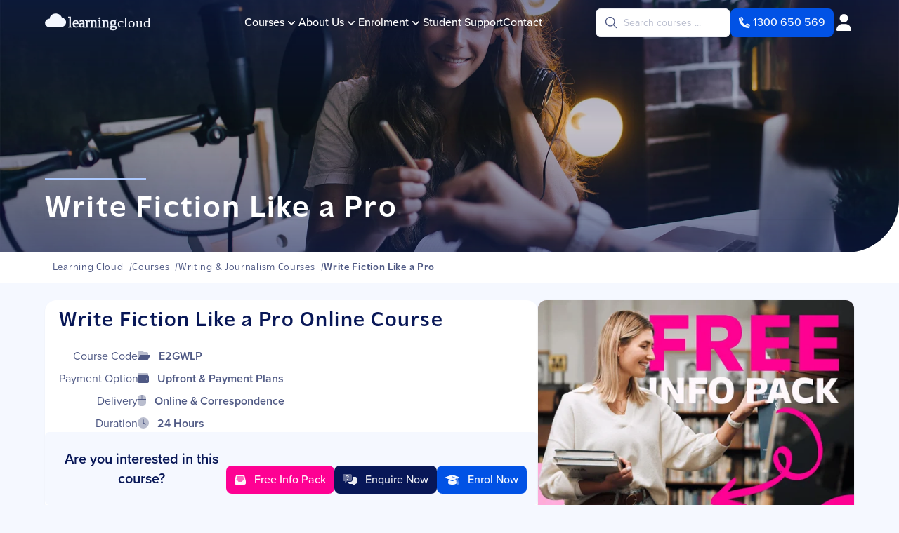

--- FILE ---
content_type: text/html; charset=utf-8
request_url: https://learningcloud.com.au/courses/2053/write-fiction-like-a-pro
body_size: 17692
content:
<!doctype html>
<html hreflang="en">
<head>
<meta charset="UTF-8" />
<meta name="viewport" content="width=device-width, initial-scale=1.0" />
<meta name="description" content="A Hollywood writer and author teaches you how professional writers use story outlines to structure any type of story." />
<link rel="alternate" href="https://learningcloud.com.au/courses/2053/write-fiction-like-a-pro" hreflang="en-AU" />
<link rel="alternate" href="https://learningcloud.nz/courses/2053/write-fiction-like-a-pro" hreflang="en-NZ" />
<link rel="alternate" href="https://learningcloud.ie/courses/2053/write-fiction-like-a-pro" hreflang="en-IE" />
<title>Write Fiction Like a Pro Course Online | Learning Cloud Australia</title>
<link rel="dns-prefetch" href="https://lrngcld.com" />
<link rel="preload" href="https://fonts.cdnfonts.com/css/fabada" as="style" crossorigin="anonymous" />
<link rel="preload" href="https://use.typekit.net/num5cod.css" as="style" crossorigin="anonymous" />
<link rel="preload" href="/css/1iHUrJNC.css" as="style" crossorigin="anonymous"  />
<link rel="preload" href="/js/course.BMkhyEI9.js" as="script" crossorigin="anonymous" />
<link rel="preload" href="/js/chunk.BWAeVd9_.js" as="script" crossorigin="anonymous" />
<link rel="preload" href="/js/chunk.kKdluxHr.js" as="script" crossorigin="anonymous" />
<link rel="preload" href="/js/chunk.jbShYpKe.js" as="script" crossorigin="anonymous" />
<link rel="preload" href="/js/chunk.B7MPSI2_.js" as="script" crossorigin="anonymous" />
<link rel="preload" href="/js/chunk.CLkW0-qy.js" as="script" crossorigin="anonymous" />
<link rel="preload" href="/js/chunk.4Gh9wXTM.js" as="script" crossorigin="anonymous" />
<link rel="stylesheet" href="https://fonts.cdnfonts.com/css/fabada" crossorigin="anonymous"  />
<link rel="stylesheet" href="https://use.typekit.net/num5cod.css" crossorigin="anonymous"  />
<link rel="stylesheet" href="/css/1iHUrJNC.css" crossorigin="anonymous"  />
</head>
<body>
<div id="learningcloud" class="entry-course"><header class="h-header w-full items-center flex flex-col place-content-between bg-white"><img class="h-header transition-colors duration-500 w-full rounded-category object-cover absolute top-0 left-0" alt="734c0bc6-f694-401f-1822-4e0523541400" src="https://lrngcld.com/i/512w/734c0bc6-f694-401f-1822-4e0523541400" srcSet="https://lrngcld.com/i/1920w/734c0bc6-f694-401f-1822-4e0523541400 1920w,https://lrngcld.com/i/1024w/734c0bc6-f694-401f-1822-4e0523541400 1024w,https://lrngcld.com/i/768w/734c0bc6-f694-401f-1822-4e0523541400 768w,https://lrngcld.com/i/512w/734c0bc6-f694-401f-1822-4e0523541400 512w"/><div class="h-header transition-colors duration-500 w-full rounded-category absolute top-0 left-0 bg-overlay opacity-50"></div><div class="w-full"><div class="z-50 w-full fixed top-0 bg-dark5 transition-colors duration-500 bg-opacity-0 undefined"><nav class="z-50 h-16 w-content mx-auto flex items-center justify-between"><a href="/"><span class="sr-only">Learning Cloud</span><div class="logo-wrap"><svg xmlns="http://www.w3.org/2000/svg" viewBox="0 0 1024 130" focusable="false" class="w-48 desktop:w-52"><title>Learning Cloud</title><style>@import url(https://fonts.cdnfonts.com/css/fabada);</style><linearGradient id="lcGrad" x1="0" y1="0" x2="90%" y2="100%" gradientUnits="userSpaceOnUse"><stop offset="0" stop-color="#f5f8ff"></stop><stop offset="1" stop-color="#e2ecff"></stop></linearGradient><path style="fill:url(#lcGrad)" d="M 114.779 98.848 C 133.579 95.968 147.889 81.308 147.889 63.648 C 147.889 46.958 135.109 32.928 117.829 29.018 C 112.469 12.908 95.809 1.168 76.089 1.168 C 52.779 1.168 33.749 17.558 32.569 38.188 C 14.689 39.178 0.519 52.478 0.519 68.748 C 0.519 83.748 12.559 96.218 28.449 98.848 L 114.779 98.848 Z"></path><text transform="translate(160 100)" style="font-family:Fabada;font-size:2px;word-spacing:0px;fill:url(#lcGrad);stroke:url(#lcGrad);white-space:pre"><tspan style="font-weight:400;font-size:104px;stroke-width:3px">learning</tspan><tspan style="font-weight:400;font-size:102px;stroke-width:0px;fill:#f5f8ff">cloud</tspan></text></svg></div></a><div class="hidden xl:flex gap-x-6"><div class="relative" data-headlessui-state=""><button class="inline-flex font-medium items-center gap-x-1 leading-6 text-md whitespace-nowrap transition-colors duration-500 text-white" type="button" aria-expanded="false" data-headlessui-state=""><span>Courses</span><svg xmlns="http://www.w3.org/2000/svg" viewBox="0 0 20 20" fill="currentColor" aria-hidden="true" data-slot="icon" class="h-5 w-5"><path fill-rule="evenodd" d="M5.22 8.22a.75.75 0 0 1 1.06 0L10 11.94l3.72-3.72a.75.75 0 1 1 1.06 1.06l-4.25 4.25a.75.75 0 0 1-1.06 0L5.22 9.28a.75.75 0 0 1 0-1.06Z" clip-rule="evenodd"></path></svg></button></div><div style="position:fixed;top:1px;left:1px;width:1px;height:0;padding:0;margin:-1px;overflow:hidden;clip:rect(0, 0, 0, 0);white-space:nowrap;border-width:0;display:none"></div><div class="relative" data-headlessui-state=""><button class="inline-flex font-medium items-center gap-x-1 leading-6 text-md whitespace-nowrap transition-colors duration-500 text-white" type="button" aria-expanded="false" data-headlessui-state=""><span>About Us</span><svg xmlns="http://www.w3.org/2000/svg" viewBox="0 0 20 20" fill="currentColor" aria-hidden="true" data-slot="icon" class="h-5 w-5"><path fill-rule="evenodd" d="M5.22 8.22a.75.75 0 0 1 1.06 0L10 11.94l3.72-3.72a.75.75 0 1 1 1.06 1.06l-4.25 4.25a.75.75 0 0 1-1.06 0L5.22 9.28a.75.75 0 0 1 0-1.06Z" clip-rule="evenodd"></path></svg></button></div><div style="position:fixed;top:1px;left:1px;width:1px;height:0;padding:0;margin:-1px;overflow:hidden;clip:rect(0, 0, 0, 0);white-space:nowrap;border-width:0;display:none"></div><div class="relative" data-headlessui-state=""><button class="inline-flex font-medium items-center gap-x-1 leading-6 text-md whitespace-nowrap transition-colors duration-500 text-white" type="button" aria-expanded="false" data-headlessui-state=""><span>Enrolment</span><svg xmlns="http://www.w3.org/2000/svg" viewBox="0 0 20 20" fill="currentColor" aria-hidden="true" data-slot="icon" class="h-5 w-5"><path fill-rule="evenodd" d="M5.22 8.22a.75.75 0 0 1 1.06 0L10 11.94l3.72-3.72a.75.75 0 1 1 1.06 1.06l-4.25 4.25a.75.75 0 0 1-1.06 0L5.22 9.28a.75.75 0 0 1 0-1.06Z" clip-rule="evenodd"></path></svg></button></div><div style="position:fixed;top:1px;left:1px;width:1px;height:0;padding:0;margin:-1px;overflow:hidden;clip:rect(0, 0, 0, 0);white-space:nowrap;border-width:0;display:none"></div><a href="/student-support" class="inline-flex font-medium items-center gap-x-1 leading-6 transition-colors duration-500 text-white">Student Support</a><a href="/contact-us" class="inline-flex font-medium items-center gap-x-1 leading-6 transition-colors duration-500 text-white">Contact</a></div><div class="hidden sm:flex gap-x-3"><div class="flex rounded-md shadow-sm 2xl:w-64 xl:w-48 lg:w-72 w-72 max-w-full"><div class="relative flex flex-grow items-stretch focus-within:z-10"><div class="pointer-events-none absolute inset-y-0 left-0 flex items-center pl-3"><svg xmlns="http://www.w3.org/2000/svg" viewBox="0 0 24 24" fill="currentColor" aria-hidden="true" data-slot="icon" class="h-5 w-5 text-gray-400"><path fill-rule="evenodd" d="M10.5 3.75a6.75 6.75 0 1 0 0 13.5 6.75 6.75 0 0 0 0-13.5ZM2.25 10.5a8.25 8.25 0 1 1 14.59 5.28l4.69 4.69a.75.75 0 1 1-1.06 1.06l-4.69-4.69A8.25 8.25 0 0 1 2.25 10.5Z" clip-rule="evenodd"></path></svg></div><form method="get" action="/search" class="w-full"><input type="text" name="q" id="navSearch" class="block w-full h-full rounded-lg border-0 pl-10 text-gray-900 ring-1 ring-inset ring-dark5 shadow-sm placeholder:text-dark3 sm:text-sm sm:leading-6 focus:ring-0" placeholder="Search courses ..."/></form></div></div><a href="tel:undefined" class="px-3 py-2 rounded-lg font-medium shadow-xs bg-blue text-blue5 hover:bg-orange hover:text-orange5 hidden md:inline-flex"><div class="flex space-x-1 mx-auto place-items-center items-center text-xs tablet:text-sm desktop:text-base"><svg aria-hidden="true" focusable="false" data-prefix="fad" data-icon="phone" class="svg-inline--fa fa-phone " role="img" xmlns="http://www.w3.org/2000/svg" viewBox="0 0 512 512"><g class="fa-duotone-group"><path class="fa-secondary" fill="currentColor" d="M505.7 412.3l-8.5 31.2c-71.8-8.7-138.9-32.9-197.8-69.1l20.5-25c55.4 33.4 118.4 55.4 185.8 62.9zM99.7 6.3c7.5 67.4 29.5 130.4 62.9 185.8l-25 20.5C101.4 153.7 77.2 86.6 68.4 14.8L99.7 6.3z"></path><path class="fa-primary" fill="currentColor" d="M68.4 14.8l-39 10.6C12.1 30.2 0 46 0 64C0 311.4 200.6 512 448 512c18 0 33.8-12.1 38.6-29.5l10.6-39C273.2 416.4 95.6 238.8 68.4 14.8zM505.7 412.3l4.9-17.8c5.3-19.4-4.6-39.7-23.2-47.4l-96-40c-16.3-6.8-35.2-2.1-46.3 11.6l-25.1 30.7c55.4 33.4 118.4 55.4 185.8 62.9zM162.6 192.1L193.3 167c13.7-11.2 18.4-30 11.6-46.3l-40-96c-7.7-18.6-28-28.5-47.4-23.2L99.7 6.3c7.5 67.4 29.5 130.4 62.9 185.8z"></path></g></svg><span>1300 650 569</span></div></a><div class="transition-colors duration-500 hidden xl:inline-block text-left text-white hover:text-orange" data-headlessui-state=""><div><button class="px-1 py-2 " id="headlessui-menu-button-:R1rcm:" type="button" aria-haspopup="menu" aria-expanded="false" data-headlessui-state=""><span class="sr-only">User</span><svg aria-hidden="true" focusable="false" data-prefix="fas" data-icon="user" class="svg-inline--fa fa-user fa-xl " role="img" xmlns="http://www.w3.org/2000/svg" viewBox="0 0 448 512"><path fill="currentColor" d="M224 256A128 128 0 1 0 224 0a128 128 0 1 0 0 256zm-45.7 48C79.8 304 0 383.8 0 482.3C0 498.7 13.3 512 29.7 512H418.3c16.4 0 29.7-13.3 29.7-29.7C448 383.8 368.2 304 269.7 304H178.3z"></path></svg></button></div></div></div><div class="flex xl:hidden"><a href="/search" class="inline-flex sm:hidden items-center justify-center rounded-md p-2.5 text-white text-md hover:text-orange"><span class="sr-only">Open main menu</span><svg xmlns="http://www.w3.org/2000/svg" viewBox="0 0 24 24" fill="currentColor" aria-hidden="true" data-slot="icon" class="h-9 w-9"><path fill-rule="evenodd" d="M10.5 3.75a6.75 6.75 0 1 0 0 13.5 6.75 6.75 0 0 0 0-13.5ZM2.25 10.5a8.25 8.25 0 1 1 14.59 5.28l4.69 4.69a.75.75 0 1 1-1.06 1.06l-4.69-4.69A8.25 8.25 0 0 1 2.25 10.5Z" clip-rule="evenodd"></path></svg></a><button type="button" class="inline-flex items-center justify-center rounded-md p-2.5 text-white  text-md hover:text-orange"><span class="sr-only">Open main menu</span><svg xmlns="http://www.w3.org/2000/svg" viewBox="0 0 24 24" fill="currentColor" aria-hidden="true" data-slot="icon" class="h-9 w-9"><path fill-rule="evenodd" d="M3 5.25a.75.75 0 0 1 .75-.75h16.5a.75.75 0 0 1 0 1.5H3.75A.75.75 0 0 1 3 5.25Zm0 4.5A.75.75 0 0 1 3.75 9h16.5a.75.75 0 0 1 0 1.5H3.75A.75.75 0 0 1 3 9.75Zm0 4.5a.75.75 0 0 1 .75-.75h16.5a.75.75 0 0 1 0 1.5H3.75a.75.75 0 0 1-.75-.75Zm0 4.5a.75.75 0 0 1 .75-.75h16.5a.75.75 0 0 1 0 1.5H3.75a.75.75 0 0 1-.75-.75Z" clip-rule="evenodd"></path></svg></button></div><div style="position:fixed;top:1px;left:1px;width:1px;height:0;padding:0;margin:-1px;overflow:hidden;clip:rect(0, 0, 0, 0);white-space:nowrap;border-width:0;display:none"></div></nav></div></div><div class="w-content z-10"><hr class="w-divider border-t-2 border-blue3"/><div class="h1 text-white tracking-wider font-headings font-medium shadow-sm mt-7 mb-12">Write Fiction Like a Pro</div></div></header><div class="bg-white p-3 w-full"><div class="w-content mx-auto"><div class="bg-white w-full"><div class="w-full text-xs desktop:text-sm tracking-wider font-headings font-light"><ol vocab="http://schema.org/" typeof="BreadcrumbList" class="flex flex-col gap-1 sm:flex-row  sm:gap-2"><li class="inline font-thin" property="itemListElement" typeof="ListItem"><a class="hover:text-orange" property="item" typeof="WebPage" href="/"><span property="name">Learning Cloud</span></a><meta property="position" content="1"/><span class="ml-1 sm:ml-2">/</span></li><li class="inline font-thin" property="itemListElement" typeof="ListItem"><a class="hover:text-orange" property="item" typeof="WebPage" href="/online-courses"><span property="name">Courses</span></a><meta property="position" content="2"/><span class="ml-1 sm:ml-2">/</span></li><li class="inline font-thin" property="itemListElement" typeof="ListItem"><a class="hover:text-orange" property="item" typeof="WebPage" href="/writing-journalism-courses"><span property="name">Writing &amp; Journalism Courses</span></a><meta property="position" content="3"/><span class="ml-1 sm:ml-2">/</span></li><li class="inline font-medium" property="itemListElement" typeof="ListItem"><a class="hover:text-orange" property="item" typeof="WebPage" href="/courses/2053/write-fiction-like-a-pro"><span property="name">Write Fiction Like a Pro</span></a><meta property="position" content="4"/></li></ol></div></div></div></div><main class="lg:flex items-start gap-12 w-content mx-auto mt-6"><div><div class="bg-white shadow-sm rounded-2xl px-5 py-3 text-sm lg:text-base"><h1 class="h2 tracking-wider font-normal">Write Fiction Like a Pro Online Course</h1><div class="my-5"><div class="sm:flex gap-6 my-2"><div class="sm:w-28 sm:text-right whitespace-nowrap">Course Code</div><div class="font-semibold"><svg aria-hidden="true" focusable="false" data-prefix="fad" data-icon="folder-open" class="svg-inline--fa fa-folder-open mr-3" role="img" xmlns="http://www.w3.org/2000/svg" viewBox="0 0 576 512"><g class="fa-duotone-group"><path class="fa-secondary" fill="currentColor" d="M461.4 461.1l16.2-27.9c-3 10.7-8.7 20.2-16.2 27.9zM480 224H144c-11.4 0-21.9 6-27.6 15.9l-112 192c-5.8 9.9-5.8 22.1-.1 32.1c1 1.7 2 3.2 3.2 4.6C2.8 463 0 455.8 0 448V96C0 60.7 28.7 32 64 32H181.5c17 0 33.3 6.7 45.3 18.7l26.5 26.5c12 12 28.3 18.7 45.3 18.7H416c35.3 0 64 28.7 64 64v64zM11.1 472.2c5.7 4.9 13.1 7.8 20.9 7.8c-8 0-15.3-2.9-20.9-7.8z"></path><path class="fa-primary" fill="currentColor" d="M144 224c-11.4 0-21.9 6-27.6 15.9l-112 192c-5.8 9.9-5.8 22.1-.1 32.1S20.5 480 32 480H432c11.4 0 21.9-6 27.6-15.9l112-192c5.8-9.9 5.8-22.1 .1-32.1S555.5 224 544 224H144z"></path></g></svg>E2GWLP</div></div><div class="sm:flex gap-6 my-2"><div class="sm:w-28 sm:text-right whitespace-nowrap">Payment Options</div><div class="font-semibold"><svg aria-hidden="true" focusable="false" data-prefix="fad" data-icon="wallet" class="svg-inline--fa fa-wallet mr-3" role="img" xmlns="http://www.w3.org/2000/svg" viewBox="0 0 512 512"><g class="fa-duotone-group"><path class="fa-secondary" fill="currentColor" d="M0 80C0 53.5 21.5 32 48 32H432c26.5 0 48 21.5 48 48V96v32 8.6c-9.4-5.4-20.3-8.6-32-8.6l-64 0v0H48C21.5 128 0 106.5 0 80z"></path><path class="fa-primary" fill="currentColor" d="M48 128H96v0l352 0c.4 0 .9 0 1.3 0c11.2 .2 21.6 3.6 30.7 8.9v-.3c19.1 11.1 32 31.7 32 55.4V416c0 35.3-28.7 64-64 64H64c-35.3 0-64-28.7-64-64V240 192 80c0 26.5 21.5 48 48 48zM416 336a32 32 0 1 0 0-64 32 32 0 1 0 0 64z"></path></g></svg>Upfront &amp; Payment Plans</div></div><div class="sm:flex gap-6 my-2"><div class="sm:w-28 sm:text-right whitespace-nowrap">Delivery</div><div class="font-semibold"><svg aria-hidden="true" focusable="false" data-prefix="fad" data-icon="computer-mouse" class="svg-inline--fa fa-computer-mouse mr-3" role="img" xmlns="http://www.w3.org/2000/svg" viewBox="0 0 384 512"><g class="fa-duotone-group"><path class="fa-secondary" fill="currentColor" d="M0 192H176V0H160C71.6 0 0 71.6 0 160v32zm0 32V352c0 88.4 71.6 160 160 160h64c88.4 0 160-71.6 160-160V224H192 0zm384-32V160C384 71.6 312.4 0 224 0H208V192H384z"></path><path class="fa-primary" fill="currentColor" d="M176 192H0v32H192 384V192H208V0H176V192z"></path></g></svg>Online &amp; Correspondence</div></div><div class="sm:flex gap-6 my-2"><div class="sm:w-28 sm:text-right whitespace-nowrap">Duration</div><div class="font-semibold"><svg aria-hidden="true" focusable="false" data-prefix="fad" data-icon="clock" class="svg-inline--fa fa-clock mr-3" role="img" xmlns="http://www.w3.org/2000/svg" viewBox="0 0 512 512"><g class="fa-duotone-group"><path class="fa-secondary" fill="currentColor" d="M256 0a256 256 0 1 1 0 512A256 256 0 1 1 256 0zM232 120V256c0 8 4 15.5 10.7 20l96 64c11 7.4 25.9 4.4 33.3-6.7s4.4-25.9-6.7-33.3L280 243.2V120c0-13.3-10.7-24-24-24s-24 10.7-24 24z"></path><path class="fa-primary" fill="currentColor" d="M256 96c-13.3 0-24 10.7-24 24V256c0 8 4 15.5 10.7 20l96 64c11 7.4 25.9 4.4 33.3-6.7s4.4-25.9-6.7-33.3L280 243.2V120c0-13.3-10.7-24-24-24z"></path></g></svg>24 Hours</div></div></div><div class="content-wrap prose max-w-full content-html"><p>Learn how to use story outlines like a professional writer with the help of lessons developed by a published author. This course will show you how to apply narrative structure to lend your fiction writing the maximum dramatic effect.</p></div></div><div class="bg-white shadow-sm rounded-2xl px-5 py-3 my-6"><div class="content-wrap prose max-w-full content-html"><p>What's the single biggest difference between professional authors and novices? Professionals know how to structure novels and stories for maximum dramatic effect. This course helps you develop the same story structuring skills the pros use. You will understand how your passion, theme, premise, and characters help you create the structure of your story, and discover how viewpoint, dialogue, pacing, and many other techniques are used to build scenes and move your story from beginning to end.</p>
<p>Each assignment in this course helps you develop your own original novel or story. As you apply each technique, your story will take shape, with a clear path from beginning to end. Before you know it, you will be prepared to write fiction like a pro.</p>

<p><strong>What you will learn</strong></p>
<ul>
    <li>Learn how professional fiction writers structure their stories</li>
    <li>Understand and apply story writing techniques that will enhance the impact of your writing</li>
    <li>Develop your own original novel by focusing on how professionals map their stories from beginning to end</li>
    <li>Examine the elements involved in professional fiction writing such as theme, characters, premise, and conflict</li>
</ul>
<p><strong>How you will benefit</strong></p>
<ul>
    <li>Gain confidence in your ability to develop characters and captivate readers</li>
    <li>Learn how to approach and execute fiction writing like the pros do</li>
    <li>Discover the structural secrets and techniques behind the greatest works of fiction</li>
    <li>Enhance and develop your ability to create original ideas</li>
</ul>
 <h4>Outline</h4>
<h3>Story Structure</h3><p></p><p><span>For the duration of this course, you will learn the techniques that professional authors use to write effectively and create a story structure that delivers maximum impact. This first lesson explores the idea of story structure and fundamental rules that successful fiction follows. You will also learn the often-misunderstood difference between story and plot.</span></p><p></p><h3>The Dramatic Elements</h3><p></p><p><span>At the heart of every story are the dramatic elements of passion, theme, character, and premise. Your passion is what drives you to tell your story, and the theme is the underlying message it carries. To convey your theme, you will create characters who represent that theme—either positively or negatively. Put all of these together and you have your premise. This lesson focuses on all of these elements.</span></p><p></p><h3>Character</h3><p></p><p><span>Character is what story is all about. Without a character, and a change in that character, there can be no story. In this lesson, you will discover why the best characters are flawed. You will see how this applies to your main character—the protagonist—and the opposition forces of the antagonist. And finally, you will map out the other characters who round out your story.</span></p><p></p><h3>Act 1: Hook, Backstory, and Trigger</h3><p></p><p><span>This lesson is the first of three that focus on constructing a story outline, act by act. In Act 1, you will learn how to hook your readers. Then you will fill them in with some character history called backstory. And finally, you will exit Act 1 with a bang by triggering a traumatic event in the life of your protagonist.</span></p><p></p><h3>Act 2: Crisis, Struggle, and Epiphany</h3><p></p><p><span>If Act 1 ends with a bang, Act 2 starts with a whimper. Your protagonist begins in crisis, an emotional state brought on by their flaw. And because of that flaw, your protagonist will struggle throughout Act 2, as the antagonist delivers setback after setback. Fortunately, at the conclusion of Act 2 your protagonist finally figures out the source of all this emotional distress and how to overcome it.</span></p><p></p><h3>Act 3: Plan, Climax, and Ending</h3><p></p><p><span>The epiphany that ended Act 2 has prepared your protagonist for triumph in Act 3. Now it's time to devise a plan. The result will be a final confrontation with the antagonist. This lesson focuses on the best way to confront your antagonist—it's not what you might guess. Then, with that climax behind you, you're ready to tie up loose ends in the ending.</span></p><p></p><h3>The Story Idea</h3><p></p><p><span>You have accomplished a lot in the last few lessons. By now you should be pretty comfortable with story structure. The next three lessons take the concepts you have learned and apply them to the development of a real novel. This first of these lessons focuses on using dramatic elements to create a character, their flaw, and then put it all together into a formal story idea.</span></p><p></p><h3>The Story Outline</h3><p></p><p><span>This lesson expands the story idea for a novel into the nine checkpoints of the three-act outline. This is quite a challenge for just one lesson, but you're almost an expert at this story structuring by now.</span></p><p></p><h3>The Long Form</h3><p></p><p><span>Now that you have your outline, it's time for that magical moment when you begin expanding it into the long form. The actual novel is about to materialize. This lesson will teach you how to insert markers for the scenes that support and develop the outline.</span></p><p></p><h3>Plan Like a Pro</h3><p></p><p><span>One of the most important choices an author makes is viewpoint. It affects every aspect of the story—from theme, to pacing, to suspense. This lesson explores the three most common viewpoints—omniscient, third-person limited, and first person—and discover their advantages and disadvantages.</span></p><p></p><h3>Plot Like a Pro</h3><p></p><p><span>This lesson looks at techniques for refining your plot and controlling its pace. Then you will unravel the internal structure of various fiction pieces you've ever read, discovering a structure called scene and sequel.</span></p><p></p><h3>Write Fiction Like a Pro</h3><p></p><p><span>Now that your novel, play, or screenplay is well underway, it's time to think about polishing the finished product. This final lesson explores the techniques that make your writing sparkle, including tips on dialogue, imagery, and establishing your own unique voice.</span></p><p></p>

<p><strong>Prerequisites:</strong></p>
<p>There are no prerequisites to take this course.</p></div></div><div class="mt-12 bg-blue5 rounded-md text-white sticky bottom-0 p-4 flex flex-col lg:flex-row justify-between"><div class="text-dark text-md sm:text-xl font-semibold p-2 text-center">Are you interested in this course?</div><div class="flex flex-col sm:flex-row sm:w-max gap-2 place-items-end items-end w-full mx-auto"><button class="px-3 py-2 rounded-lg font-medium shadow-xs bg-pink text-pink5 hover:bg-orange hover:text-orange5 w-full"><div class="flex space-x-1 mx-auto place-items-center items-center text-xs tablet:text-sm desktop:text-base"><svg aria-hidden="true" focusable="false" data-prefix="fad" data-icon="inbox" class="svg-inline--fa fa-inbox me-2" role="img" xmlns="http://www.w3.org/2000/svg" viewBox="0 0 512 512"><g class="fa-duotone-group"><path class="fa-secondary" fill="currentColor" d="M391 96H121L73 288h51.2c12.1 0 23.2 6.8 28.6 17.7l14.3 28.6c5.4 10.8 16.5 17.7 28.6 17.7H316.2c12.1 0 23.2-6.8 28.6-17.7l14.3-28.6c5.4-10.8 16.5-17.7 28.6-17.7H439L391 96z"></path><path class="fa-primary" fill="currentColor" d="M121 32C91.6 32 66 52 58.9 80.5L1.9 308.4C.6 313.5 0 318.7 0 323.9V416c0 35.3 28.7 64 64 64H448c35.3 0 64-28.7 64-64V323.9c0-5.2-.6-10.4-1.9-15.5l-57-227.9C446 52 420.4 32 391 32H121zm0 64H391l48 192H387.8c-12.1 0-23.2 6.8-28.6 17.7l-14.3 28.6c-5.4 10.8-16.5 17.7-28.6 17.7H195.8c-12.1 0-23.2-6.8-28.6-17.7l-14.3-28.6c-5.4-10.8-16.5-17.7-28.6-17.7H73L121 96z"></path></g></svg><span class="whitespace-nowrap">Free Info Pack</span></div></button><button class="px-3 py-2 rounded-lg font-medium shadow-xs bg-dark text-dark5 hover:bg-orange hover:text-orange5 w-full"><div class="flex space-x-1 mx-auto place-items-center items-center text-xs tablet:text-sm desktop:text-base"><svg aria-hidden="true" focusable="false" data-prefix="fad" data-icon="messages-question" class="svg-inline--fa fa-messages-question me-2" role="img" xmlns="http://www.w3.org/2000/svg" viewBox="0 0 640 512"><g class="fa-duotone-group"><path class="fa-secondary" fill="currentColor" d="M64 0C28.7 0 0 28.7 0 64V256c0 35.3 28.7 64 64 64H96v48c0 6.1 3.4 11.6 8.8 14.3s11.9 2.1 16.8-1.5L202.7 320H352c35.3 0 64-28.7 64-64V64c0-35.3-28.7-64-64-64H64zm72.2 92.4c6.6-18.6 24.2-31.1 44-31.1h48.5c29.1 0 52.6 23.6 52.6 52.6c0 18.8-10.1 36.3-26.4 45.6L228 175c-.2 10.9-9.1 19.6-20 19.6c-11 0-20-9-20-20V163.5c0-7.2 3.8-13.8 10-17.3L235 124.9c3.9-2.3 6.3-6.4 6.3-10.9c0-7-5.7-12.6-12.6-12.6H180.2c-2.8 0-5.3 1.8-6.3 4.4l-.4 1c-3.7 10.4-15.1 15.9-25.5 12.2s-15.9-15.1-12.2-25.5l.4-1zM181.3 248a26.7 26.7 0 1 1 53.3 0 26.7 26.7 0 1 1 -53.3 0z"></path><path class="fa-primary" fill="currentColor" d="M136.2 92.4c6.6-18.6 24.2-31.1 44-31.1h48.5c29.1 0 52.6 23.6 52.6 52.6c0 18.8-10.1 36.3-26.4 45.6L228 175c-.2 10.9-9.1 19.6-20 19.6c-11 0-20-9-20-20V163.5c0-7.2 3.8-13.8 10-17.3L235 124.9c3.9-2.3 6.3-6.4 6.3-10.9c0-7-5.7-12.6-12.6-12.6H180.2c-2.8 0-5.3 1.8-6.3 4.4l-.4 1c-3.7 10.4-15.1 15.9-25.5 12.2s-15.9-15.1-12.2-25.5l.4-1zM181.3 248a26.7 26.7 0 1 1 53.3 0 26.7 26.7 0 1 1 -53.3 0zM256 384V352h96c53 0 96-43 96-96V128H576c35.3 0 64 28.7 64 64V384c0 35.3-28.7 64-64 64H544v48c0 6.1-3.4 11.6-8.8 14.3s-11.9 2.1-16.8-1.5L437.3 448H320c-35.3 0-64-28.7-64-64z"></path></g></svg><span class="whitespace-nowrap">Enquire Now</span></div></button><button class="px-3 py-2 rounded-lg font-medium shadow-xs bg-blue text-blue5 hover:bg-orange hover:text-orange5 w-full"><div class="flex space-x-1 mx-auto place-items-center items-center text-xs tablet:text-sm desktop:text-base"><svg aria-hidden="true" focusable="false" data-prefix="fad" data-icon="graduation-cap" class="svg-inline--fa fa-graduation-cap fa-flip-horizontal me-2" role="img" xmlns="http://www.w3.org/2000/svg" viewBox="0 0 640 512"><g class="fa-duotone-group"><path class="fa-secondary" fill="currentColor" d="M325.6 139.8c8.3-3.1 12.5-12.3 9.4-20.6s-12.3-12.5-20.6-9.4L154.9 169.6C92.4 193.1 50.4 251.8 48.1 318.2c-.1 .6-.1 1.2-.1 1.8c0 28.4-10.8 57.8-22.3 80.8c-6.5 13-13.9 25.8-22.5 37.6C0 442.7-.9 448.3 .9 453.4s6 8.9 11.2 10.2l64 16c4.2 1.1 8.7 .3 12.4-2s6.3-6.1 7.1-10.4c8.6-42.8 4.3-81.2-2.1-108.7c-3.2-14-7.5-28.3-13.4-41.5c2.8-52.5 36.4-98.7 86-117.3l159.4-59.8z"></path><path class="fa-primary" fill="currentColor" d="M320 32c-8.1 0-16.1 1.4-23.7 4.1L15.8 137.4C6.3 140.9 0 149.9 0 160s6.3 19.1 15.8 22.6l77.4 27.9c16.8-17.8 37.8-31.9 61.7-40.9l159.4-59.8c8.3-3.1 17.5 1.1 20.6 9.4s-1.1 17.5-9.4 20.6L166.2 199.6c-14.6 5.5-27.8 13.4-39.3 23.1l169.5 61.2c7.6 2.7 15.6 4.1 23.7 4.1s16.1-1.4 23.7-4.1L624.2 182.6c9.5-3.4 15.8-12.5 15.8-22.6s-6.3-19.1-15.8-22.6L343.7 36.1C336.1 33.4 328.1 32 320 32zM128 408c0 35.3 86 72 192 72s192-36.7 192-72L496.7 262.6 354.5 314c-11.1 4-22.8 6-34.5 6s-23.5-2-34.5-6L143.3 262.6 128 408z"></path></g></svg><span class="whitespace-nowrap">Enrol Now</span></div></button></div></div></div><div><div class="mt-12 lg:mt-0 max-w-[450px] mx-auto lg:w-[450px] bg-pink4 rounded-xl shadow"><img loading="lazy" class="rounded-t-xl" alt="Free Info Pack" src="https://lrngcld.com/i/512w/e96a7fa8-bd04-4d11-bb09-4722833c6300"/><form method="post" action="?action=submit" class="mx-5 relative bg-pink4"><div class="mb-5 relative"><div class="my-3 sm:flex w-full gap-3 undefined"><div class="w-full"><label for="rhsName" class="text-sm font-medium text-pink">First Name</label><div class="relative rounded-md shadow-sm w-full"><div class="pointer-events-none absolute inset-y-0 left-0 flex items-center pl-3"><svg aria-hidden="true" focusable="false" data-prefix="fad" data-icon="user" class="svg-inline--fa fa-user h-5 w-5 text-pink" role="img" xmlns="http://www.w3.org/2000/svg" viewBox="0 0 448 512"><g class="fa-duotone-group"><path class="fa-secondary" fill="currentColor" d="M96 128a128 128 0 1 1 256 0A128 128 0 1 1 96 128z"></path><path class="fa-primary" fill="currentColor" d="M0 482.3C0 383.8 79.8 304 178.3 304h91.4C368.2 304 448 383.8 448 482.3c0 16.4-13.3 29.7-29.7 29.7H29.7C13.3 512 0 498.7 0 482.3z"></path></g></svg></div><input class="py-2 block w-full rounded-md ring-1 ring-inset ring-pink3 border-0 outline-0 shadow-sm bg-white placeholder:text-pink2 focus:ring-2 focus:ring-inset ring-pink sm:text-sm sm:leading-6 px-10" type="text" name="firstName" id="rhsName" placeholder="First Name"/></div></div><div class="w-full"><label for="lName" class="text-sm font-medium text-pink">Last Name</label><div class="relative rounded-md shadow-sm w-full"><div class="pointer-events-none absolute inset-y-0 left-0 flex items-center pl-3"><svg aria-hidden="true" focusable="false" data-prefix="fad" data-icon="users" class="svg-inline--fa fa-users h-5 w-5 text-pink" role="img" xmlns="http://www.w3.org/2000/svg" viewBox="0 0 640 512"><g class="fa-duotone-group"><path class="fa-secondary" fill="currentColor" d="M224 80A80 80 0 1 0 64 80a80 80 0 1 0 160 0zm368 0A80 80 0 1 0 432 80a80 80 0 1 0 160 0zM106.7 192C47.8 192 0 239.8 0 298.7C0 310.4 9.6 320 21.3 320H234.7c.2 0 .4 0 .7 0c-26.6-23.5-43.3-57.8-43.3-96c0-7.6 .7-15 1.9-22.3c-13.6-6.3-28.7-9.7-44.6-9.7H106.7zm298 128c.2 0 .4 0 .7 0H618.7c11.8 0 21.3-9.6 21.3-21.3C640 239.8 592.2 192 533.3 192H490.7c-15.9 0-31 3.5-44.6 9.7c1.3 7.2 1.9 14.7 1.9 22.3c0 38.2-16.8 72.5-43.3 96z"></path><path class="fa-primary" fill="currentColor" d="M320 320a96 96 0 1 0 0-192 96 96 0 1 0 0 192zm-58.7 32C187.7 352 128 411.7 128 485.3c0 14.7 11.9 26.7 26.7 26.7H485.3c14.7 0 26.7-11.9 26.7-26.7C512 411.7 452.3 352 378.7 352H261.3z"></path></g></svg></div><input class="py-2 block w-full rounded-md ring-1 ring-inset ring-pink3 border-0 outline-0 shadow-sm bg-white placeholder:text-pink2 focus:ring-2 focus:ring-inset ring-pink sm:text-sm sm:leading-6 px-10" type="text" name="lastName" id="lName" placeholder="Last / Family Name"/></div></div></div><div class="my-3 sm:flex w-full gap-3 undefined"><div class="w-full"><label for="email" class="text-sm font-medium text-pink">E-mail Address</label><div class="relative rounded-md shadow-sm w-full"><div class="pointer-events-none absolute inset-y-0 left-0 flex items-center pl-3"><svg aria-hidden="true" focusable="false" data-prefix="fad" data-icon="envelope" class="svg-inline--fa fa-envelope h-5 w-5 text-pink" role="img" xmlns="http://www.w3.org/2000/svg" viewBox="0 0 512 512"><g class="fa-duotone-group"><path class="fa-secondary" fill="currentColor" d="M0 112V384c0 35.3 28.7 64 64 64H448c35.3 0 64-28.7 64-64V112c0 15.1-7.1 29.3-19.2 38.4L275.2 313.6c-11.4 8.5-27 8.5-38.4 0L19.2 150.4C7.1 141.3 0 127.1 0 112z"></path><path class="fa-primary" fill="currentColor" d="M48 64C21.5 64 0 85.5 0 112c0 15.1 7.1 29.3 19.2 38.4L236.8 313.6c11.4 8.5 27 8.5 38.4 0L492.8 150.4c12.1-9.1 19.2-23.3 19.2-38.4c0-26.5-21.5-48-48-48H48z"></path></g></svg></div><input class="py-2 block w-full rounded-md ring-1 ring-inset ring-pink3 border-0 outline-0 shadow-sm bg-white placeholder:text-pink2 focus:ring-2 focus:ring-inset ring-pink sm:text-sm sm:leading-6 px-10" type="text" name="email" id="email" placeholder="E-mail Address"/></div></div></div><div class="my-3 sm:flex w-full gap-3 undefined"><div class="w-full"><label for="phone" class="text-sm font-medium text-pink">Mobile / Phone Number</label><div class="relative rounded-md shadow-sm w-full"><div class="pointer-events-none absolute inset-y-0 left-0 flex items-center pl-3"><svg aria-hidden="true" focusable="false" data-prefix="fad" data-icon="mobile" class="svg-inline--fa fa-mobile h-5 w-5 text-pink" role="img" xmlns="http://www.w3.org/2000/svg" viewBox="0 0 384 512"><g class="fa-duotone-group"><path class="fa-secondary" fill="currentColor" d="M368 384H16v64c0 35.3 28.7 64 64 64H304c35.3 0 64-28.7 64-64V384zM160 432h64c8.8 0 16 7.2 16 16s-7.2 16-16 16H160c-8.8 0-16-7.2-16-16s7.2-16 16-16z"></path><path class="fa-primary" fill="currentColor" d="M16 64C16 28.7 44.7 0 80 0H304c35.3 0 64 28.7 64 64V384H16V64z"></path></g></svg></div><input class="py-2 block w-full rounded-md ring-1 ring-inset ring-pink3 border-0 outline-0 shadow-sm bg-white placeholder:text-pink2 focus:ring-2 focus:ring-inset ring-pink sm:text-sm sm:leading-6 px-10" type="text" name="phone" id="phone" placeholder="Phone number"/></div></div></div><div class="my-3 sm:flex w-full gap-3 undefined"><div class="w-full relative"><input type="hidden" hidden="" readonly="" name="country" style="position:fixed;top:1px;left:1px;width:1px;height:0;padding:0;margin:-1px;overflow:hidden;clip:rect(0, 0, 0, 0);white-space:nowrap;border-width:0;display:none" value="US"/><label for="id-country" class="text-sm font-medium leading-6 text-pink" id="headlessui-listbox-label-:R3659m:" data-headlessui-state="">Country</label><button class="py-2 block w-full rounded-md ring-1 ring-inset ring-pink3 border-0 outline-0 shadow-sm bg-white placeholder:text-pink2 focus:ring-2 focus:ring-inset ring-pink sm:text-sm sm:leading-6 px-2 flex justify-between items-center" id="headlessui-listbox-button-:R5659m:" type="button" aria-haspopup="listbox" aria-expanded="false" data-headlessui-state=""><div class="block ">United States (US)<!-- --> </div><svg aria-hidden="true" focusable="false" data-prefix="fad" data-icon="angles-up-down" class="svg-inline--fa fa-angles-up-down " role="img" xmlns="http://www.w3.org/2000/svg" viewBox="0 0 448 512"><g class="fa-duotone-group"><path class="fa-secondary" fill="currentColor" d="M204 505c11.7 9.4 28.3 9.4 40 0L404 377c13.8-11 16-31.2 5-45s-31.2-16-45-5L224 439 84 327c-13.8-11-33.9-8.8-45 5s-8.8 33.9 5 45L204 505z"></path><path class="fa-primary" fill="currentColor" d="M204 7c11.7-9.3 28.3-9.3 40 0L404 135c13.8 11 16 31.2 5 45s-31.2 16-45 5L224 73 84 185c-13.8 11-33.9 8.8-45-5s-8.8-33.9 5-45L204 7z"></path></g></svg></button></div><div class="w-full relative"><input type="hidden" hidden="" readonly="" name="region" style="position:fixed;top:1px;left:1px;width:1px;height:0;padding:0;margin:-1px;overflow:hidden;clip:rect(0, 0, 0, 0);white-space:nowrap;border-width:0;display:none" value="OH"/><label for="id-region" class="text-sm font-medium leading-6 text-pink" id="headlessui-listbox-label-:R3a59m:" data-headlessui-state="">Region / State / Province</label><button class="py-2 block w-full rounded-md ring-1 ring-inset ring-pink3 border-0 outline-0 shadow-sm bg-white placeholder:text-pink2 focus:ring-2 focus:ring-inset ring-pink sm:text-sm sm:leading-6 px-2 flex justify-between items-center" id="headlessui-listbox-button-:R5a59m:" type="button" aria-haspopup="listbox" aria-expanded="false" data-headlessui-state=""><div class="block ">Ohio (OH)<!-- --> </div><svg aria-hidden="true" focusable="false" data-prefix="fad" data-icon="angles-up-down" class="svg-inline--fa fa-angles-up-down " role="img" xmlns="http://www.w3.org/2000/svg" viewBox="0 0 448 512"><g class="fa-duotone-group"><path class="fa-secondary" fill="currentColor" d="M204 505c11.7 9.4 28.3 9.4 40 0L404 377c13.8-11 16-31.2 5-45s-31.2-16-45-5L224 439 84 327c-13.8-11-33.9-8.8-45 5s-8.8 33.9 5 45L204 505z"></path><path class="fa-primary" fill="currentColor" d="M204 7c11.7-9.3 28.3-9.3 40 0L404 135c13.8 11 16 31.2 5 45s-31.2 16-45 5L224 73 84 185c-13.8 11-33.9 8.8-45-5s-8.8-33.9 5-45L204 7z"></path></g></svg></button></div></div><div class="my-3 sm:flex w-full gap-3 my-6"><div class="w-full"><label for="question" class="text-sm font-medium text-pink">Any Questions?</label><div class="relative rounded-md shadow-sm w-full"><textarea class="py-2 block w-full rounded-md ring-1 ring-inset ring-pink3 border-0 outline-0 shadow-sm bg-white placeholder:text-pink2 focus:ring-2 focus:ring-inset ring-pink sm:text-sm sm:leading-6 px-2 min-h-24" name="question" id="question" placeholder="How can we help?"></textarea></div></div></div></div><div class="flex items-end place-items-end py-3 w-full"><button class="px-3 py-2 rounded-lg font-medium shadow-xs bg-pink text-pink5 hover:bg-orange hover:text-orange5 ml-auto w-1/2 text-center"><div class="flex space-x-1 mx-auto place-items-center items-center text-xs tablet:text-sm desktop:text-base">Submit</div></button></div><div class="bg-pink4 opacity-90 h-full min-h-full absolute top-0 left-0 w-full flex items-center justify-center justify-items-center text-center"><div class="w-full text-5xl mx-auto text-pink"><svg aria-hidden="true" focusable="false" data-prefix="fad" data-icon="spinner-third" class="svg-inline--fa fa-spinner-third fa-spin " role="img" xmlns="http://www.w3.org/2000/svg" viewBox="0 0 512 512" speed="50"><g class="fa-duotone-group"><path class="fa-secondary" fill="currentColor" d="M256 64C150 64 64 150 64 256s86 192 192 192c70.1 0 131.3-37.5 164.9-93.6l.1 .1c-6.9 14.9-1.5 32.8 13 41.2c15.3 8.9 34.9 3.6 43.7-11.7c.2-.3 .4-.6 .5-.9l0 0C434.1 460.1 351.1 512 256 512C114.6 512 0 397.4 0 256S114.6 0 256 0c-17.7 0-32 14.3-32 32s14.3 32 32 32z"></path><path class="fa-primary" fill="currentColor" d="M224 32c0-17.7 14.3-32 32-32C397.4 0 512 114.6 512 256c0 46.6-12.5 90.4-34.3 128c-8.8 15.3-28.4 20.5-43.7 11.7s-20.5-28.4-11.7-43.7c16.3-28.2 25.7-61 25.7-96c0-106-86-192-192-192c-17.7 0-32-14.3-32-32z"></path></g></svg></div></div><input type="hidden" name="info" value="{&quot;source&quot;:&quot;course&quot;,&quot;action&quot;:&quot;enquiry&quot;,&quot;timezone&quot;:&quot;UTC&quot;,&quot;offset&quot;:&quot;&quot;,&quot;courseId&quot;:2053,&quot;categoryId&quot;:31}"/></form></div></div></main><footer class="mt-auto"><div class="bg-white"><div class="w-content mx-auto max-w-screen-2xl p-5"><div class="text text-dark3 font-extralight text-xs flex flex-wrap gap-1 gap-x-4 justify-center"><a href="/accounting-bookkeeping-courses" class="inline-block hover:text-orange">Accounting &amp; Bookkeeping</a><a href="/agriculture-courses" class="inline-block hover:text-orange">Agriculture</a><a href="/art-design-courses" class="inline-block hover:text-orange">Art &amp; Design</a><a href="/aviation-travel-courses" class="inline-block hover:text-orange">Aviation &amp; Travel</a><a href="/business-management-courses" class="inline-block hover:text-orange">Business &amp; Management</a><a href="/construction-engineering-courses" class="inline-block hover:text-orange">Construction &amp; Engineering</a><a href="/ecotourism-courses" class="inline-block hover:text-orange">Ecotourism</a><a href="/education-training-teaching-courses" class="inline-block hover:text-orange">Education, Training &amp; Teaching</a><a href="/environment-wildlife-courses" class="inline-block hover:text-orange">Environment &amp; Wildlife</a><a href="/equine-courses" class="inline-block hover:text-orange">Equine</a><a href="/fitness-courses" class="inline-block hover:text-orange">Fitness</a><a href="/health-courses" class="inline-block hover:text-orange">Health</a><a href="/horticulture-gardening-courses" class="inline-block hover:text-orange">Horticulture &amp; Gardening</a><a href="/hospitality-tourism-courses" class="inline-block hover:text-orange">Hospitality &amp; Tourism</a><a href="/information-technology-courses" class="inline-block hover:text-orange">Information Technology</a><a href="/microsoft-courses" class="inline-block hover:text-orange">Microsoft</a><a href="/pet-animal-care-courses" class="inline-block hover:text-orange">Pet &amp; Animal Care</a><a href="/photography-courses" class="inline-block hover:text-orange">Photography</a><a href="/psychology-counselling-courses" class="inline-block hover:text-orange">Psychology &amp; Counselling</a><a href="/science-courses" class="inline-block hover:text-orange">Science</a><a href="/writing-journalism-courses" class="inline-block hover:text-orange">Writing &amp; Journalism</a><a href="/te-reo-courses" class="inline-block hover:text-orange">Te Reo Māori</a></div></div></div><div class="bg-blue5 py-12"><div class="w-content mx-auto flex flex-col lg:flex-row justify-between gap-6 font-light"><div class="text-sm hidden lg:block"><a class="font-medium block hover:text-orange" href="/about-us">About Us</a><a class="block hover:text-orange" href="/about-us">About Learning Cloud</a><a class="block hover:text-orange" href="/our-people">Our People</a><a class="block hover:text-orange" href="/our-partners">Our Partners</a><a class="block hover:text-orange" href="/faqs">FAQs</a></div><div class="text-sm hidden lg:block"><a class="font-medium block hover:text-orange" href="/why-enrol">Enrolment</a><a class="block hover:text-orange" href="/why-enrol">Why Enrol with Learning Cloud</a><a class="block hover:text-orange" href="/skills-recognition">Skills Recognition</a><a class="block hover:text-orange" href="/study-options">Study Options</a></div><div class="text-sm hidden lg:block"><a class="font-medium block hover:text-orange" href="/student-support">Student Support</a><a class="block hover:text-orange" href="/contact-us">Contact Us</a></div><div class="text-dark text-base text-center"><div class="font-medium">Learning Cloud Pty. Ltd.</div><div class=""><div>Level 9, Avaya House</div><div>123 Epping Road</div><div>North Ryde, NSW, 2113</div><div>AUSTRALIA</div></div></div><div class="text-dark text-lg text-center"><div class="text-3xl mb-5 "><a class="hover:text-orange m-5" href="https://www.instagram.com/learningcloud/"><svg aria-hidden="true" focusable="false" data-prefix="fab" data-icon="instagram" class="svg-inline--fa fa-instagram " role="img" xmlns="http://www.w3.org/2000/svg" viewBox="0 0 448 512"><path fill="currentColor" d="M224.1 141c-63.6 0-114.9 51.3-114.9 114.9s51.3 114.9 114.9 114.9S339 319.5 339 255.9 287.7 141 224.1 141zm0 189.6c-41.1 0-74.7-33.5-74.7-74.7s33.5-74.7 74.7-74.7 74.7 33.5 74.7 74.7-33.6 74.7-74.7 74.7zm146.4-194.3c0 14.9-12 26.8-26.8 26.8-14.9 0-26.8-12-26.8-26.8s12-26.8 26.8-26.8 26.8 12 26.8 26.8zm76.1 27.2c-1.7-35.9-9.9-67.7-36.2-93.9-26.2-26.2-58-34.4-93.9-36.2-37-2.1-147.9-2.1-184.9 0-35.8 1.7-67.6 9.9-93.9 36.1s-34.4 58-36.2 93.9c-2.1 37-2.1 147.9 0 184.9 1.7 35.9 9.9 67.7 36.2 93.9s58 34.4 93.9 36.2c37 2.1 147.9 2.1 184.9 0 35.9-1.7 67.7-9.9 93.9-36.2 26.2-26.2 34.4-58 36.2-93.9 2.1-37 2.1-147.8 0-184.8zM398.8 388c-7.8 19.6-22.9 34.7-42.6 42.6-29.5 11.7-99.5 9-132.1 9s-102.7 2.6-132.1-9c-19.6-7.8-34.7-22.9-42.6-42.6-11.7-29.5-9-99.5-9-132.1s-2.6-102.7 9-132.1c7.8-19.6 22.9-34.7 42.6-42.6 29.5-11.7 99.5-9 132.1-9s102.7-2.6 132.1 9c19.6 7.8 34.7 22.9 42.6 42.6 11.7 29.5 9 99.5 9 132.1s2.7 102.7-9 132.1z"></path></svg></a><a class="hover:text-orange m-5" href="https://www.linkedin.com/company/learning-cloud"><svg aria-hidden="true" focusable="false" data-prefix="fab" data-icon="linkedin" class="svg-inline--fa fa-linkedin " role="img" xmlns="http://www.w3.org/2000/svg" viewBox="0 0 448 512"><path fill="currentColor" d="M416 32H31.9C14.3 32 0 46.5 0 64.3v383.4C0 465.5 14.3 480 31.9 480H416c17.6 0 32-14.5 32-32.3V64.3c0-17.8-14.4-32.3-32-32.3zM135.4 416H69V202.2h66.5V416zm-33.2-243c-21.3 0-38.5-17.3-38.5-38.5S80.9 96 102.2 96c21.2 0 38.5 17.3 38.5 38.5 0 21.3-17.2 38.5-38.5 38.5zm282.1 243h-66.4V312c0-24.8-.5-56.7-34.5-56.7-34.6 0-39.9 27-39.9 54.9V416h-66.4V202.2h63.7v29.2h.9c8.9-16.8 30.6-34.5 62.9-34.5 67.2 0 79.7 44.3 79.7 101.9V416z"></path></svg></a><a class="hover:text-orange m-5" href="https://www.facebook.com/LearningCloud1"><svg aria-hidden="true" focusable="false" data-prefix="fab" data-icon="facebook" class="svg-inline--fa fa-facebook " role="img" xmlns="http://www.w3.org/2000/svg" viewBox="0 0 512 512"><path fill="currentColor" d="M512 256C512 114.6 397.4 0 256 0S0 114.6 0 256C0 376 82.7 476.8 194.2 504.5V334.2H141.4V256h52.8V222.3c0-87.1 39.4-127.5 125-127.5c16.2 0 44.2 3.2 55.7 6.4V172c-6-.6-16.5-1-29.6-1c-42 0-58.2 15.9-58.2 57.2V256h83.6l-14.4 78.2H287V510.1C413.8 494.8 512 386.9 512 256h0z"></path></svg></a></div><a class="my-2 block hover:text-orange" href="/cdn-cgi/l/email-protection#febbb3bfb7b2"><svg aria-hidden="true" focusable="false" data-prefix="fad" data-icon="envelope" class="svg-inline--fa fa-envelope mr-3" role="img" xmlns="http://www.w3.org/2000/svg" viewBox="0 0 512 512"><g class="fa-duotone-group"><path class="fa-secondary" fill="currentColor" d="M0 112V384c0 35.3 28.7 64 64 64H448c35.3 0 64-28.7 64-64V112c0 15.1-7.1 29.3-19.2 38.4L275.2 313.6c-11.4 8.5-27 8.5-38.4 0L19.2 150.4C7.1 141.3 0 127.1 0 112z"></path><path class="fa-primary" fill="currentColor" d="M48 64C21.5 64 0 85.5 0 112c0 15.1 7.1 29.3 19.2 38.4L236.8 313.6c11.4 8.5 27 8.5 38.4 0L492.8 150.4c12.1-9.1 19.2-23.3 19.2-38.4c0-26.5-21.5-48-48-48H48z"></path></g></svg>EMAIL</a><a class="my-2 block hover:text-orange" href="tel:+611300650569"><svg aria-hidden="true" focusable="false" data-prefix="fad" data-icon="phone" class="svg-inline--fa fa-phone mr-3" role="img" xmlns="http://www.w3.org/2000/svg" viewBox="0 0 512 512"><g class="fa-duotone-group"><path class="fa-secondary" fill="currentColor" d="M505.7 412.3l-8.5 31.2c-71.8-8.7-138.9-32.9-197.8-69.1l20.5-25c55.4 33.4 118.4 55.4 185.8 62.9zM99.7 6.3c7.5 67.4 29.5 130.4 62.9 185.8l-25 20.5C101.4 153.7 77.2 86.6 68.4 14.8L99.7 6.3z"></path><path class="fa-primary" fill="currentColor" d="M68.4 14.8l-39 10.6C12.1 30.2 0 46 0 64C0 311.4 200.6 512 448 512c18 0 33.8-12.1 38.6-29.5l10.6-39C273.2 416.4 95.6 238.8 68.4 14.8zM505.7 412.3l4.9-17.8c5.3-19.4-4.6-39.7-23.2-47.4l-96-40c-16.3-6.8-35.2-2.1-46.3 11.6l-25.1 30.7c55.4 33.4 118.4 55.4 185.8 62.9zM162.6 192.1L193.3 167c13.7-11.2 18.4-30 11.6-46.3l-40-96c-7.7-18.6-28-28.5-47.4-23.2L99.7 6.3c7.5 67.4 29.5 130.4 62.9 185.8z"></path></g></svg>1300 650 569</a><div></div></div></div></div><div class="bg-blue5"><div class="w-content mx-auto py-3 border-t border-t-dark4 flex justify-between text-xs lg:text-sm"><div><a href="/terms-and-conditions" class="text-blue2 hover:text-orange">Terms &amp; Conditions</a><span class="px-2 text-dark3">|</span><a href="/privacy-and-security" class="text-blue2 hover:text-orange">Privacy &amp; Security</a></div><div class="text-right"><div>Learning Cloud™ is registered trademark.</div><div>© Learning Cloud Pty. Ltd. 2013-<!-- -->2026<!-- -->. <span class="whitespace-nowrap">All Rights Reserved.</span></div></div></div></div></footer></div>
<script data-cfasync="false" src="/cdn-cgi/scripts/5c5dd728/cloudflare-static/email-decode.min.js"></script><script type="module" src="/js/course.BMkhyEI9.js"></script>
<div id="_pgSt" class="hidden">[base64]</div>
<script type="text/javascript" id="zsiqchat">var $zoho=$zoho || {};$zoho.salesiq = $zoho.salesiq || {widgetcode: "siq3881f786c14816f458202f48684c9ffbf93f16f353f44789ec3494156338dae8", values:{},ready:function(){}};var d=document;s=d.createElement("script");s.type="text/javascript";s.id="zsiqscript";s.defer=true;s.src="https://salesiq.zohopublic.com/widget";t=d.getElementsByTagName("script")[0];t.parentNode.insertBefore(s,t);</script>
<script defer src="https://static.cloudflareinsights.com/beacon.min.js/vcd15cbe7772f49c399c6a5babf22c1241717689176015" integrity="sha512-ZpsOmlRQV6y907TI0dKBHq9Md29nnaEIPlkf84rnaERnq6zvWvPUqr2ft8M1aS28oN72PdrCzSjY4U6VaAw1EQ==" data-cf-beacon='{"version":"2024.11.0","token":"52a131bf51aa416baf18151b081e38bf","server_timing":{"name":{"cfCacheStatus":true,"cfEdge":true,"cfExtPri":true,"cfL4":true,"cfOrigin":true,"cfSpeedBrain":true},"location_startswith":null}}' crossorigin="anonymous"></script>
</body>
</html>